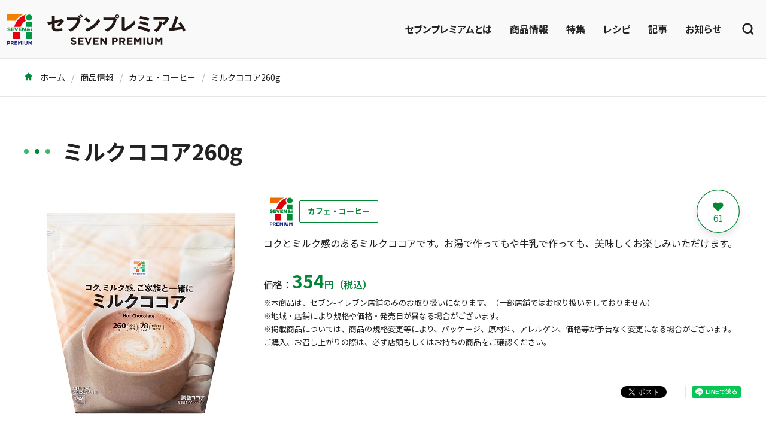

--- FILE ---
content_type: text/html; charset=UTF-8
request_url: https://7premium.jp/product/search/detail?id=30
body_size: 140291
content:
<!DOCTYPE html>
<html lang="ja">
<head>
            <!-- Global site tag (gtag.js) - Google Analytics -->
        <script async src="https://www.googletagmanager.com/gtag/js?id=UA-43979021-3"></script>
        <script>
            window.dataLayer = window.dataLayer || [];
            function gtag(){ dataLayer.push(arguments); }
            gtag('js', new Date());
            gtag('config', "UA-43979021-3");
        </script>

        <!-- Google tag (gtag.js) - Google Analytics 4 -->
        <script async src="https://www.googletagmanager.com/gtag/js?id=G-G6NMV2TLZ4"></script>
        <script>
            window.dataLayer = window.dataLayer || [];
            function gtag(){dataLayer.push(arguments);}
            gtag('js', new Date());
            gtag('config', 'G-G6NMV2TLZ4');
        </script>
                    <!-- Google Tag Manager -->
        <script>(function(w,d,s,l,i){w[l]=w[l]||[];w[l].push({'gtm.start':
                    new Date().getTime(),event:'gtm.js'});var f=d.getElementsByTagName(s)[0],
                j=d.createElement(s),dl=l!='dataLayer'?'&l='+l:'';j.async=true;j.src=
                'https://www.googletagmanager.com/gtm.js?id='+i+dl;f.parentNode.insertBefore(j,f);
            })(window,document,'script','dataLayer','GTM-5PBJCBZ');</script>
        <!-- End Google Tag Manager -->
        <meta charset="utf-8">
    <meta http-equiv="X-UA-Compatible" content="IE=edge">
    <meta name="viewport" content="width=device-width, initial-scale=1.0, maximum-scale=1.0, user-scalable=no" />
    <meta name="format-detection" content="telephone=no">
            <title>ミルクココア260g | セブンプレミアム公式</title>
                <meta name="description" content="コクとミルク感のあるミルクココアです。お湯で作ってもや牛乳で作っても、美味しくお楽しみいただけます。">
                <meta name="keywords" content="セブンプレミアム,7P,セブンイレブン,新商品,レシピ">
                <link href="/assets/css/style.css" rel="stylesheet">
    <meta property="og:type" content="website" />
            <meta property="og:title" content="ミルクココア260g | セブンプレミアム公式" />
        <meta name="twitter:title" content="ミルクココア260g | セブンプレミアム公式" />
                <meta property="og:description" content="コクとミルク感のあるミルクココアです。お湯で作ってもや牛乳で作っても、美味しくお楽しみいただけます。" />
        <meta name="twitter:description" content="コクとミルク感のあるミルクココアです。お湯で作ってもや牛乳で作っても、美味しくお楽しみいただけます。" />
                <meta property="og:image:secure_url" content="https://7premium.jp/files/item/2021_guidelines/4902888557163_k.jpg" />
        <meta property="og:image" content="https://7premium.jp/files/item/2021_guidelines/4902888557163_k.jpg" >
        <meta name="twitter:image" content="https://7premium.jp/files/item/2021_guidelines/4902888557163_k.jpg" >
                <meta name="twitter:card" content="summary" />
        <meta property="og:site_name" content="セブンプレミアム公式" />
    <meta property="fb:app_id" content="1235347909852021" />
    <meta name="twitter:site" content="@7premium_jp" />
    <meta name="twitter:creator" content="@7premium_jp"/>
        <script src="/assets/js/app.js"></script>
        </head>
<body style="background:#fff;">
    <!-- Google Tag Manager (noscript) -->
    <noscript><iframe src="https://www.googletagmanager.com/ns.html?id=GTM-5PBJCBZ"
                      height="0" width="0" style="display:none;visibility:hidden"></iframe></noscript>
    <!-- End Google Tag Manager (noscript) -->

<div id="app" class="l-sticky-header">
    <site-header :links="{&quot;about&quot;:&quot;https://7premium.jp/7premium&quot;,&quot;product&quot;:&quot;https://7premium.jp/product&quot;,&quot;pickup&quot;:&quot;https://7premium.jp/product/pickup&quot;,&quot;recipe&quot;:&quot;https://7premium.jp/recipe&quot;,&quot;blog&quot;:&quot;https://7premium.jp/blog&quot;,&quot;news&quot;:&quot;https://7premium.jp/news&quot;,&quot;product_search&quot;:&quot;https://7premium.jp/product/search&quot;,&quot;recipe_search&quot;:&quot;https://7premium.jp/recipe/search&quot;}" search_value=""></site-header>
        <div class="p-breadcrumbs">
        <div class="l-container">
            <div class="p-breadcrumbs__inner">
                <ol class="p-breadcrumbs-list">
                    
                        <li class="p-breadcrumbs-list__item"><a class="p-breadcrumbs__link"
                                                                href="https://7premium.jp">
                                                                <i class="icon-home"></i>
                                                                    ホーム</a></li>
                    
                        <li class="p-breadcrumbs-list__item"><a class="p-breadcrumbs__link"
                                                                href="https://7premium.jp/product">
                                                                    商品情報</a></li>
                    
                        <li class="p-breadcrumbs-list__item"><a class="p-breadcrumbs__link"
                                                                href="https://7premium.jp/product/search?item_category_category_id=1004">
                                                                    カフェ・コーヒー</a></li>
                    
                        <li class="p-breadcrumbs-list__item"><a class="p-breadcrumbs__link"
                                                                href="https://7premium.jp/product/search/detail?id=30">
                                                                    ミルクココア260g</a></li>
                                    </ol>
            </div>
        </div>
    </div>

    <main class="u-mb-60 u-mb-md-100">
        <div class="l-container u-mt-30 u-mt-sm-60">
            <ul class="l-setting-tags product-detail">
                                                                            </ul>
            <div class="u-animation--fade-left">
                <h1 class="c-heading--product"><span class="c-heading__icon"><span></span></span>ミルクココア260g</h1>
            </div>
            <div class="p-product-summary u-mb-60 u-mb-sm-80">
                <div class="p-product-summary__item--images">
                    <product-images :images='[&quot;https:\/\/7premium.jp\/files\/item\/2021_guidelines\/4902888557163_k.jpg&quot;]'
                                    :item-name="&quot;\u30df\u30eb\u30af\u30b3\u30b3\u30a2260g&quot;"
                                    :image-alt='[&quot;\u30df\u30eb\u30af\u30b3\u30b3\u30a2260g&quot;]'
                                    :object='{&quot;src&quot;:&quot;&quot;}'>
                    </product-images>
                </div>
                <div class="p-product-summary__item--content">
                    <div class="p-product-content-header">
                        <div class="p-product-content-header__icon"><a href="https://7premium.jp/product/search?item_tag_category_id=19">
                                <img src="/assets/img/product/icon_brand_premium.svg" alt="セブンプレミアム"></a></div>

                                                    <ul class="l-tags list-unstyled u-fs-11 u-fs-sm-13">
                                                                    <li class="l-tags__item">
                                        <a class="c-btn-outline-sm--product" href="https://7premium.jp/product/search?item_category_category_id=1004">カフェ・コーヒー</a>
                                    </li>
                                                            </ul>
                                                <div class="p-product-content-header__likebtn">
                            <like-btn :number="61" :product-id="30"></like-btn>
                        </div>
                    </div>
                                        <div class="p-richtext -product u-mt-10 u-fs-14 u-fs-sm-16">
                        <p>コクとミルク感のあるミルクココアです。お湯で作ってもや牛乳で作っても、美味しくお楽しみいただけます。</p>
                    </div>
                                        <div class="p-product-content-price">
                        <p>価格：</p>
                        <p class="p-product-content-price__price"><span>354</span>円（税込）</p>
                    </div>
                                        <div class="p-product-content-price -column">
                                                    <p class="p-product-content-price__note">※本商品は、セブン-イレブン店舗のみのお取り扱いになります。（一部店舗ではお取り扱いをしておりません）</p>
                                                
                                                    
                            <p class="p-product-content-price__note">※地域・店舗により規格や価格・発売日が異なる場合がございます。<br>
                                ※掲載商品については、商品の規格変更等により、パッケージ、原材料、アレルゲン、価格等が予告なく変更になる場合がございます。ご購入、お召し上がりの際は、必ず店頭もしくはお持ちの商品をご確認ください。
                            </p>
                        
                                                                    </div>
                    <div class="u-mt-30 u-text--center u-text-sm--left">
                                            </div>
                    <div class="p-richtext -product u-mt-10 u-fs-14 u-fs-sm-16">
                        
                    </div>
                    <share></share>
                </div>
            </div>
            
                                                                                                            
                            <div class="l-container u-mt-40 u-mt-md-60">
                    <p style="text-align: right;"><a href="https://7premium.jp/product/pickup/">商品特集はこちら</a></p>
                </div>
                    </div>
                <section class="u-bg--warm u-pt-30 u-pt-sm-60 u-pb-20 u-pb-sm-40 u-mt-30 u-mt-sm-80">
            <div class="l-container">
                <div class="u-animation--fade-left">
                    <h2 class="c-heading--recipe"><span class="c-heading__icon"><span></span></span>この商品を使ったレシピ</h2>
                </div>
                <div class="l-recipe">
                                        <div class="c-card--recipe -border"><a class="c-card__inner -scale-image" href="https://7premium.jp/recipe/search/detail?id=9634">
                        <figure class="c-card__image"><img src="https://7premium.jp/files/recipe/rakuhaya/chococake/chococake.jpg" alt="chococake"></figure>
                        <div class="u-p-15 u-pb-40">
                            <p class="u-text--bold u-fs-14 u-fs-sm-16">レンジで簡単　まるでブラウニーな「濃厚ココアケーキ」</p>
                        </div></a></div>
                                        <div class="c-card--recipe -border"><a class="c-card__inner -scale-image" href="https://7premium.jp/recipe/search/detail?id=6039">
                        <figure class="c-card__image"><img src="https://7premium.jp/files/recipe/2103_kenjya/2109_Tiramisu/Tiramisu_main.jpg" alt="カンパンのティラミス"></figure>
                        <div class="u-p-15 u-pb-40">
                            <p class="u-text--bold u-fs-14 u-fs-sm-16">カンパンのティラミス</p>
                        </div></a></div>
                                        <div class="c-card--recipe -border"><a class="c-card__inner -scale-image" href="https://7premium.jp/recipe/search/detail?id=1849">
                        <figure class="c-card__image"><img src="[data-uri]" alt="簡単ココア豆乳プリン"></figure>
                        <div class="u-p-15 u-pb-40">
                            <p class="u-text--bold u-fs-14 u-fs-sm-16">簡単ココア豆乳プリン</p>
                        </div></a></div>
                                    </div>
            </div>
        </section>
        
                                    <section class="u-mt-60 u-mt-sm-80">
                    <div class="l-container">
                        <div class="u-animation--fade-left">
                            <h2 class="c-heading--product"><span class="c-heading__icon"><span></span></span>カフェ・コーヒーの類似商品</h2>
                        </div>
                        <div class="l-products--recommend">
                                                            <div class="c-card--product"><a class="c-card__inner -scale-image" href="https://7premium.jp/product/search/detail?id=5884">
                                        <figure class="c-card__image"><img src="https://7premium.jp/files/item/2021_guidelines/4902188022972_k.jpg" alt="カロリーゼロガムシロップ 20個入"></figure>
                                        <div class="c-card__content-inner">
                                            <p class="u-mt-10 u-text--bold u-fs-14 u-fs-sm-18">カロリーゼロガムシロップ 20個入</p>
                                                                                            <p class="u-mt-10 u-fs-14 u-fs-sm-16">203円<span class="u-fs-12 u-fs-13">（税込）</span></p>
                                                                                    </div></a>
                                    <div class="c-card__likebtn">
                                        <like-btn :number="36" :product-id="5884"></like-btn>
                                    </div>
                                </div>
                                                            <div class="c-card--product"><a class="c-card__inner -scale-image" href="https://7premium.jp/product/search/detail?id=5533">
                                        <figure class="c-card__image"><img src="https://7premium.jp/files/item/20190628/4908259002775.jpg" alt="酪王カフェオレ カフェインレス 1000ml"></figure>
                                        <div class="c-card__content-inner">
                                            <p class="u-mt-10 u-text--bold u-fs-14 u-fs-sm-18">酪王カフェオレ カフェインレス 1000ml</p>
                                                                                            <p class="u-mt-10 u-fs-14 u-fs-sm-16">386円<span class="u-fs-12 u-fs-13">（税込）</span></p>
                                                                                    </div></a>
                                    <div class="c-card__likebtn">
                                        <like-btn :number="66" :product-id="5533"></like-btn>
                                    </div>
                                </div>
                                                            <div class="c-card--product"><a class="c-card__inner -scale-image" href="https://7premium.jp/product/search/detail?id=12667">
                                        <figure class="c-card__image"><img src="https://7premium.jp/files/item/2021_guidelines/4902837468977_k.jpg" alt="ビターカフェオレ 220ml"></figure>
                                        <div class="c-card__content-inner">
                                            <p class="u-mt-10 u-text--bold u-fs-14 u-fs-sm-18">ビターカフェオレ 220ml</p>
                                                                                            <p class="u-mt-10 u-fs-14 u-fs-sm-16">138円<span class="u-fs-12 u-fs-13">（税込）</span></p>
                                                                                    </div></a>
                                    <div class="c-card__likebtn">
                                        <like-btn :number="0" :product-id="12667"></like-btn>
                                    </div>
                                </div>
                                                            <div class="c-card--product"><a class="c-card__inner -scale-image" href="https://7premium.jp/product/search/detail?id=3091">
                                        <figure class="c-card__image"><img src="https://7premium.jp/files/item/1705GMD/4902882375824.jpg" alt="スティックシュガー 100本入"></figure>
                                        <div class="c-card__content-inner">
                                            <p class="u-mt-10 u-text--bold u-fs-14 u-fs-sm-18">スティックシュガー 100本入</p>
                                                                                            <p class="u-mt-10 u-fs-14 u-fs-sm-16">286円<span class="u-fs-12 u-fs-13">（税込）</span></p>
                                                                                    </div></a>
                                    <div class="c-card__likebtn">
                                        <like-btn :number="16" :product-id="3091"></like-btn>
                                    </div>
                                </div>
                                                    </div>
                    </div>
                </section>
                    
        <section class="u-mt-60 u-mt-sm-80">
            <div class="l-container">
                <div class="u-animation--fade-left">
                    <h2 class="c-heading--product"><span class="c-heading__icon"><span></span></span>おすすめ商品</h2>
                </div>
                <div class="l-products--recommend">
                                        <div class="c-card--product"><a class="c-card__inner -scale-image" href="https://7premium.jp/product/search/detail?id=7711&amp;ptn=recommend_a">
                        <figure class="c-card__image"><img src="https://7premium.jp/files/item/1705GMD/4973590115552.jpg" alt="牛ホルモン焼 110g"></figure>
                        <div class="c-card__content-inner">
                            <p class="u-mt-10 u-text--bold u-fs-14 u-fs-sm-18">牛ホルモン焼 110g</p>
                                                            <p class="u-mt-10 u-fs-14 u-fs-sm-16">343円<span class="u-fs-12 u-fs-13">（税込）</span></p>
                                                    </div></a>
                        <div class="c-card__likebtn">
                            <like-btn :number="527" :product-id="7711"></like-btn>
                        </div>
                    </div>
                                        <div class="c-card--product"><a class="c-card__inner -scale-image" href="https://7premium.jp/product/search/detail?id=8600&amp;ptn=recommend_a">
                        <figure class="c-card__image"><img src="https://7premium.jp/files/item/scpimag/4534315061174.jpg" alt="シュガーバターの木 3個入"></figure>
                        <div class="c-card__content-inner">
                            <p class="u-mt-10 u-text--bold u-fs-14 u-fs-sm-18">シュガーバターの木 3個入</p>
                                                            <p class="u-mt-10 u-fs-14 u-fs-sm-16">289円<span class="u-fs-12 u-fs-13">（税込）</span></p>
                                                    </div></a>
                        <div class="c-card__likebtn">
                            <like-btn :number="327" :product-id="8600"></like-btn>
                        </div>
                    </div>
                                        <div class="c-card--product"><a class="c-card__inner -scale-image" href="https://7premium.jp/product/search/detail?id=2836&amp;ptn=recommend_a">
                        <figure class="c-card__image"><img src="https://7premium.jp/files/item/1705GMD/4902105280881.jpg" alt="すみれ 札幌濃厚みそ 145g"></figure>
                        <div class="c-card__content-inner">
                            <p class="u-mt-10 u-text--bold u-fs-14 u-fs-sm-18">すみれ 札幌濃厚みそ 145g</p>
                                                            <p class="u-mt-10 u-fs-14 u-fs-sm-16">354円<span class="u-fs-12 u-fs-13">（税込）</span></p>
                                                    </div></a>
                        <div class="c-card__likebtn">
                            <like-btn :number="732" :product-id="2836"></like-btn>
                        </div>
                    </div>
                                        <div class="c-card--product"><a class="c-card__inner -scale-image" href="https://7premium.jp/product/search/detail?id=7363&amp;ptn=recommend_a">
                        <figure class="c-card__image"><img src="https://7premium.jp/files/item/2021_guidelines/4901231637231_k.jpg" alt="鉄板焼きハンバーグ 和風おろしソース 140g"></figure>
                        <div class="c-card__content-inner">
                            <p class="u-mt-10 u-text--bold u-fs-14 u-fs-sm-18">鉄板焼きハンバーグ 和風おろしソース 140g</p>
                                                            <p class="u-mt-10 u-fs-14 u-fs-sm-16">300円<span class="u-fs-12 u-fs-13">（税込）</span></p>
                                                    </div></a>
                        <div class="c-card__likebtn">
                            <like-btn :number="456" :product-id="7363"></like-btn>
                        </div>
                    </div>
                                    </div>
            </div>
        </section>
        <section class="u-mt-60 u-mt-sm-80">
            <div class="l-container">
                <div class="u-animation--fade-left">
                    <h2 class="c-heading--product"><span class="c-heading__icon"><span></span></span>みんなのコメント</h2>
                </div>
                <comment term-url="https://7premium.jp/term" :comments="[]" :sexes="{&quot;1&quot;:&quot;\u7537\u6027&quot;,&quot;2&quot;:&quot;\u5973\u6027&quot;,&quot;3&quot;:&quot;\u3069\u3061\u3089\u3067\u3082\u306a\u3044&quot;}" :ages="{&quot;1&quot;:&quot;10\u4ee3&quot;,&quot;2&quot;:&quot;20\u4ee3&quot;,&quot;3&quot;:&quot;30\u4ee3&quot;,&quot;4&quot;:&quot;40\u4ee3&quot;,&quot;5&quot;:&quot;50\u4ee3&quot;,&quot;6&quot;:&quot;60\u4ee3&quot;,&quot;7&quot;:&quot;70\u4ee3&quot;,&quot;9&quot;:&quot;80\u4ee3\u4ee5\u4e0a&quot;}" :areas="{&quot;1&quot;:&quot;\u5317\u6d77\u9053&quot;,&quot;2&quot;:&quot;\u6771\u5317&quot;,&quot;3&quot;:&quot;\u95a2\u6771&quot;,&quot;4&quot;:&quot;\u7532\u4fe1\u8d8a\u30fb\u5317\u9678&quot;,&quot;5&quot;:&quot;\u6771\u6d77&quot;,&quot;6&quot;:&quot;\u8fd1\u757f&quot;,&quot;7&quot;:&quot;\u4e2d\u56fd&quot;,&quot;8&quot;:&quot;\u56db\u56fd&quot;,&quot;9&quot;:&quot;\u4e5d\u5dde&quot;,&quot;10&quot;:&quot;\u6c96\u7e04&quot;,&quot;11&quot;:&quot;\u6d77\u5916&quot;}" :product-id="30"></comment>
            </div>
        </section>
    </main>
    <div class="p-breadcrumbs">
        <div class="l-container">
            <div class="p-breadcrumbs__inner">
                <ol class="p-breadcrumbs-list">
                    
                        <li class="p-breadcrumbs-list__item"><a class="p-breadcrumbs__link"
                                                                href="https://7premium.jp">
                                                                <i class="icon-home"></i>
                                                                    ホーム</a></li>
                    
                        <li class="p-breadcrumbs-list__item"><a class="p-breadcrumbs__link"
                                                                href="https://7premium.jp/product">
                                                                    商品情報</a></li>
                    
                        <li class="p-breadcrumbs-list__item"><a class="p-breadcrumbs__link"
                                                                href="https://7premium.jp/product/search?item_category_category_id=1004">
                                                                    カフェ・コーヒー</a></li>
                    
                        <li class="p-breadcrumbs-list__item"><a class="p-breadcrumbs__link"
                                                                href="https://7premium.jp/product/search/detail?id=30">
                                                                    ミルクココア260g</a></li>
                                    </ol>
            </div>
        </div>
    </div>

    <footer class="p-footer">
    <div class="l-container">
        <div class="p-footer__row">
            <ul class="p-footer-nav">
                <li><a href="https://7premium.jp/product">商品情報</a></li>
                <li><a href="https://7premium.jp/7premium">セブンプレミアムとは</a></li>
                <li><a href="https://7premium.jp/faq">よくある質問</a></li>
                <li><a href="https://7premium.jp/sitemap">サイトマップ</a></li>
                <li><a href="https://7premium.jp/guide">動作環境について</a></li>
                <li><a href="https://7premium.jp/term">ご利用規約</a></li>
                <li><a href="https://www.7andi.com/privacy.html" target="_blank" rel="noopener">個人情報保護について</a></li>
            </ul>
            <div>
                <ul class="p-footer-sns">
                    <li><a href="https://x.com/7premium_jp" target="_blank" rel="noopener"><img src="/assets/img/common/icon_x.png"></a></li>
                    <li><a href="https://www.instagram.com/7premium/" target="_blank" rel="noopener"><img src="/assets/img/common/icon_instagram.png"></a></li>
                    <li><a href="https://www.tiktok.com/@7premium_shorts" target="_blank" rel="noopener"><img src="/assets/img/common/icon_tiktok.png"></a></li>
                    <li><a href="https://www.youtube.com/user/sevenpremiumlife" target="_blank" rel="noopener"><img src="/assets/img/common/icon_youtube.png"></a></li>
                    <li><a href="https://www.facebook.com/7premium/" target="_blank" rel="noopener"><img src="/assets/img/common/icon_facebook.png"></a></li>
                </ul>
                <p class="p-footer__copyright">&copy; Seven &amp; i Holdings Co., Ltd. All Rights Reserved.</p>
            </div>
        </div>
    </div>
</footer>
</div>
</body>
</html>


--- FILE ---
content_type: image/svg+xml
request_url: https://7premium.jp/assets/img/product/icon_brand_premium.svg
body_size: 5776
content:
<svg xmlns="http://www.w3.org/2000/svg" width="40" height="40" viewBox="0 0 40 40">
  <g id="icon_brand_premium" transform="translate(-325.302 -208.346)">
    <path id="パス_282" data-name="パス 282" d="M4,0H36a4,4,0,0,1,4,4V36a4,4,0,0,1-4,4H4a4,4,0,0,1-4-4V4A4,4,0,0,1,4,0Z" transform="translate(325.302 208.346)" fill="#fff"/>
    <g id="グループ_3359" data-name="グループ 3359" transform="translate(332.636 213.31)">
      <g id="グループ_3355" data-name="グループ 3355" transform="translate(0 27.361)">
        <path id="パス_261" data-name="パス 261" d="M340.893,277.068H342.4a1.263,1.263,0,0,1,1.413,1.276v.011a1.319,1.319,0,0,1-1.492,1.3H341.7v1.107h-.811Zm1.455,1.861a.572.572,0,0,0,.643-.559v-.011c0-.364-.254-.559-.66-.559H341.7v1.128Z" transform="translate(-340.893 -277.068)" fill="#001976"/>
        <path id="パス_262" data-name="パス 262" d="M348.426,277.068h1.687a1.469,1.469,0,0,1,1.076.374,1.157,1.157,0,0,1,.317.843v.011a1.147,1.147,0,0,1-.791,1.144l.9,1.318h-.95l-.79-1.181h-.639v1.181h-.811Zm1.634,1.792c.4,0,.622-.21.622-.522v-.01c0-.348-.243-.527-.638-.527h-.807v1.059Z" transform="translate(-344.883 -277.068)" fill="#001976"/>
        <path id="パス_263" data-name="パス 263" d="M356.636,277.068h2.783v.722h-1.977v.749h1.739v.722h-1.739v.775h2v.723h-2.81Z" transform="translate(-349.231 -277.068)" fill="#001976"/>
        <path id="パス_264" data-name="パス 264" d="M364.316,277.068h.874l.97,1.56.971-1.56h.875v3.691H367.2v-2.409l-1.039,1.576h-.021l-1.028-1.56v2.394h-.795Z" transform="translate(-353.299 -277.068)" fill="#001976"/>
        <path id="パス_265" data-name="パス 265" d="M374.206,277.068h.812v3.691h-.812Z" transform="translate(-358.537 -277.068)" fill="#001976"/>
        <path id="パス_266" data-name="パス 266" d="M377.88,279.177v-2.109h.813v2.088c0,.6.3.913.8.913s.8-.3.8-.886v-2.114h.811v2.082a1.486,1.486,0,0,1-1.619,1.667A1.465,1.465,0,0,1,377.88,279.177Z" transform="translate(-360.482 -277.068)" fill="#001976"/>
        <path id="パス_267" data-name="パス 267" d="M386.634,277.068h.875l.97,1.56.971-1.56h.875v3.691h-.807v-2.409l-1.039,1.576h-.021l-1.028-1.56v2.394h-.8Z" transform="translate(-365.119 -277.068)" fill="#001976"/>
      </g>
      <g id="グループ_3358" data-name="グループ 3358">
        <path id="パス_268" data-name="パス 268" d="M387.62,222.069a3.167,3.167,0,1,1-3.167-3.167A3.167,3.167,0,0,1,387.62,222.069Z" transform="translate(-362.287 -218.9)" fill="#008a32"/>
        <path id="パス_269" data-name="パス 269" d="M353.5,256.6c-.312,3.558-.292,7.6-.292,7.6h6.871s0-5.757.116-7.6Z" transform="translate(-347.418 -238.867)" fill="#dc000c"/>
        <g id="グループ_3357" data-name="グループ 3357" transform="translate(0.015 13.224)">
          <path id="パス_270" data-name="パス 270" d="M340.925,250.337l.587-.7a1.968,1.968,0,0,0,1.232.456c.288,0,.44-.1.44-.261v-.01c0-.163-.125-.245-.646-.37-.809-.184-1.433-.413-1.433-1.189v-.011c0-.706.559-1.216,1.471-1.216a2.4,2.4,0,0,1,1.564.5l-.527.744a1.865,1.865,0,0,0-1.064-.374c-.255,0-.38.1-.38.244v.011c0,.174.13.25.662.369.869.19,1.412.472,1.412,1.183v.011c0,.776-.613,1.238-1.536,1.238A2.662,2.662,0,0,1,340.925,250.337Z" transform="translate(-340.925 -247.025)" fill="#008a32"/>
          <path id="パス_271" data-name="パス 271" d="M349.062,247.175h3.056v.89H350.1v.58h1.824v.831H350.1v.6h2.041v.9h-3.084Z" transform="translate(-345.235 -247.099)" fill="#008a32"/>
          <path id="パス_272" data-name="パス 272" d="M356.138,247.175h1.173l.863,2.4.868-2.4h1.151L358.652,251h-.977Z" transform="translate(-348.982 -247.099)" fill="#008a32"/>
          <path id="パス_273" data-name="パス 273" d="M365.439,247.175H368.5v.89h-2.015v.58H368.3v.831h-1.824v.6h2.041v.9h-3.083Z" transform="translate(-353.908 -247.099)" fill="#008a32"/>
          <path id="パス_274" data-name="パス 274" d="M373.271,247.175h.983l1.564,2.008v-2.008h1.042v3.8h-.917l-1.629-2.085v2.085h-1.042Z" transform="translate(-358.056 -247.099)" fill="#008a32"/>
          <path id="パス_275" data-name="パス 275" d="M385.369,250.569a1.846,1.846,0,0,1-1.129.385c-.771,0-1.352-.413-1.352-1.1v-.011a1.124,1.124,0,0,1,.771-1.058,1.207,1.207,0,0,1-.25-.733v-.01a1.075,1.075,0,0,1,1.189-1.026,1.013,1.013,0,0,1,1.129.972V248a1.078,1.078,0,0,1-.744.988l.423.418a5.569,5.569,0,0,0,.358-.6l.7.348a7.2,7.2,0,0,1-.5.8l.51.505-.711.51Zm-.532-.554-.63-.641a.489.489,0,0,0-.271.418v.011a.4.4,0,0,0,.445.375A.849.849,0,0,0,384.837,250.015Zm.054-1.966v-.01a.28.28,0,0,0-.293-.3.306.306,0,0,0-.3.337v.011a.69.69,0,0,0,.2.435C384.761,248.4,384.891,248.251,384.891,248.05Z" transform="translate(-363.15 -247.013)" fill="#008a32"/>
          <g id="グループ_3356" data-name="グループ 3356" transform="translate(24.164)">
            <rect id="長方形_422" data-name="長方形 422" width="1.026" height="2.621" transform="translate(0 1.255)" fill="#008a32"/>
            <path id="パス_276" data-name="パス 276" d="M393.325,247.525a.512.512,0,1,1-.512-.512A.512.512,0,0,1,393.325,247.525Z" transform="translate(-392.299 -247.013)" fill="#008a32"/>
          </g>
        </g>
        <path id="パス_277" data-name="パス 277" d="M381.556,252.792h6.08v-7.6h-6.08Zm0-17.733v5.066h6.08v-5.066Z" transform="translate(-362.429 -227.457)" fill="#008a32"/>
        <path id="パス_278" data-name="パス 278" d="M349.49,225.232a18.9,18.9,0,0,1,7.267-6.334H340.893v6.334h8.6" transform="translate(-340.893 -218.898)" fill="#ed6b00"/>
        <path id="パス_279" data-name="パス 279" d="M367.825,225.234a4.481,4.481,0,0,1,0-6.334,18.376,18.376,0,0,0-11.954,12.667h6.62A11.343,11.343,0,0,1,367.825,225.234Z" transform="translate(-348.826 -218.899)" fill="#dc000c"/>
      </g>
    </g>
  </g>
</svg>
